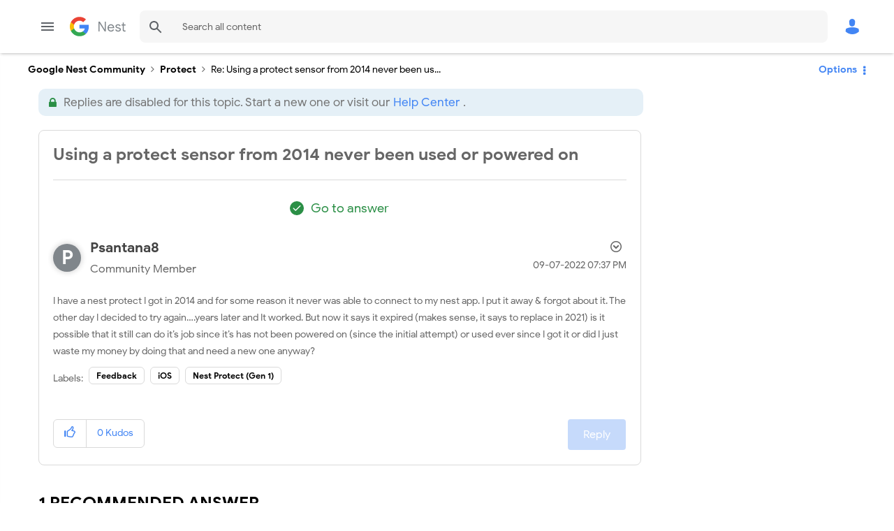

--- FILE ---
content_type: image/svg+xml
request_url: https://www.googlenestcommunity.com/html/@5F70DE1E35DAD5759387CFC62A720A73/assets/instagram-brands.svg
body_size: 463
content:
<svg xmlns="http://www.w3.org/2000/svg" id="social-instagram" viewBox="0 0 18 18">
<path fill="#202124" d="M9,2.9c2,0,2.2,0,3,0c0.7,0,1.1,0.2,1.4,0.3c0.4,0.1,0.6,0.3,0.9,0.6c0.3,0.3,0.4,0.5,0.6,0.9c0.1,0.3,0.2,0.7,0.3,1.4 c0,0.8,0,1,0,3s0,2.2,0,3c0,0.7-0.2,1.1-0.3,1.4c-0.1,0.4-0.3,0.6-0.6,0.9c-0.3,0.3-0.5,0.4-0.9,0.6c-0.3,0.1-0.7,0.2-1.4,0.3 c-0.8,0-1,0-3,0s-2.2,0-3,0c-0.7,0-1.1-0.2-1.4-0.3c-0.4-0.1-0.6-0.3-0.9-0.6c-0.3-0.3-0.4-0.5-0.6-0.9c-0.1-0.3-0.2-0.7-0.3-1.4 c0-0.8,0-1,0-3s0-2.2,0-3c0-0.7,0.2-1.1,0.3-1.4C3.3,4.2,3.5,4,3.7,3.7C4,3.5,4.2,3.3,4.6,3.2C4.8,3.1,5.2,2.9,6,2.9 C6.8,2.9,7,2.9,9,2.9 M9,1.5c-2,0-2.3,0-3.1,0c-0.8,0-1.3,0.2-1.8,0.3C3.6,2.1,3.2,2.3,2.8,2.8C2.3,3.2,2.1,3.6,1.9,4.1 c-0.2,0.5-0.3,1-0.3,1.8c0,0.8,0,1.1,0,3.1c0,2,0,2.3,0,3.1c0,0.8,0.2,1.3,0.3,1.8c0.2,0.5,0.4,0.9,0.9,1.3c0.4,0.4,0.8,0.7,1.3,0.9 c0.5,0.2,1,0.3,1.8,0.3c0.8,0,1.1,0,3.1,0s2.3,0,3.1,0c0.8,0,1.3-0.2,1.8-0.3c0.5-0.2,0.9-0.4,1.3-0.9c0.4-0.4,0.7-0.8,0.9-1.3 c0.2-0.5,0.3-1,0.3-1.8c0-0.8,0-1.1,0-3.1s0-2.3,0-3.1c0-0.8-0.2-1.3-0.3-1.8c-0.2-0.5-0.4-0.9-0.9-1.3c-0.4-0.4-0.8-0.7-1.3-0.9 c-0.5-0.2-1-0.3-1.8-0.3C11.3,1.5,11,1.5,9,1.5L9,1.5z"></path>
<path fill="#202124" d="M9,5.1C6.9,5.1,5.1,6.9,5.1,9s1.7,3.9,3.9,3.9s3.9-1.7,3.9-3.9S11.1,5.1,9,5.1z M9,11.5c-1.4,0-2.5-1.1-2.5-2.5 S7.6,6.5,9,6.5s2.5,1.1,2.5,2.5S10.4,11.5,9,11.5z"></path>
<circle fill="#202124" cx="13" cy="5" r="0.9"></circle>
</svg>

--- FILE ---
content_type: image/svg+xml
request_url: https://www.googlenestcommunity.com/html/@37189A5FF36D8A9A1E648E150CAAA389/assets/google-nest-logo.svg
body_size: 2028
content:
<svg width="208" height="72" viewBox="0 0 208 72" fill="none" xmlns="http://www.w3.org/2000/svg"><title>Google Nest</title>
<g>
<path d="M70.55 36.83C70.5514 34.359 70.3339 31.8927 69.9 29.46H36V43.38H55.36C54.9607 45.582 54.1184 47.6799 52.8842 49.5466C51.65 51.4134 50.0496 53.0101 48.18 54.24V57.72L59.82 63.29C66.63 57 70.55 47.79 70.55 36.83Z" fill="#4285F4"/>
<path d="M36 72C45.72 72 53.87 68.78 59.82 63.28L48.19 54.28C45.4076 56.0675 42.2536 57.1956 38.9688 57.5784C35.684 57.9613 32.3551 57.5886 29.2362 56.4888C26.1174 55.3891 23.291 53.5913 20.9728 51.2328C18.6546 48.8743 16.9058 46.0173 15.86 42.88L3.86 48.81V52.21C6.86064 58.1602 11.454 63.1607 17.1285 66.6548C22.803 70.1488 29.336 71.9993 36 72" fill="#34A853"/>
<path d="M15.85 42.84C14.3436 38.4044 14.3436 33.5956 15.85 29.16V25.77L3.85001 19.83C1.33764 24.85 0.0295715 30.3864 0.0295715 36C0.0295715 41.6136 1.33764 47.15 3.85001 52.17L15.85 42.84Z" fill="#FBBC04"/>
<path d="M36 14.32C41.1123 14.2363 46.052 16.1691 49.75 19.7L60.08 9.38002C53.5678 3.25798 44.9375 -0.103819 36 1.63161e-05C29.324 -0.00199506 22.7789 1.85241 17.0962 5.35602C11.4134 8.85963 6.81679 13.8744 3.82001 19.84L15.82 29.16C17.2048 24.884 19.8978 21.1511 23.5188 18.4883C27.1397 15.8256 31.5056 14.3675 36 14.32Z" fill="#EA4335"/>
<path d="M106.48 18H111.71L129.71 46.66H129.91L129.71 39.72V18H134V54H129.58L110.7 24H110.5L110.7 30.94V54H106.48V18Z" fill="#80868B"/>
<path d="M146.55 53C144.62 51.8455 143.046 50.1812 142 48.19C140.884 46.0282 140.324 43.6225 140.37 41.19C140.345 38.8224 140.868 36.4811 141.9 34.35C142.868 32.3187 144.372 30.59 146.25 29.35C148.195 28.0907 150.473 27.4428 152.79 27.49C155.082 27.4306 157.345 28.0162 159.32 29.18C161.156 30.2875 162.632 31.9024 163.57 33.83C164.592 35.9454 165.102 38.2712 165.06 40.62C165.067 41.058 165.017 41.4951 164.91 41.92H144.64C144.678 43.6573 145.164 45.3553 146.05 46.85C146.823 48.1197 147.925 49.1564 149.24 49.85C150.474 50.5001 151.846 50.8432 153.24 50.85C154.812 50.8748 156.359 50.4541 157.702 49.6365C159.046 48.819 160.13 47.6379 160.83 46.23L164.45 47.99C163.438 50.0255 161.902 51.7548 160 53C157.952 54.1698 155.634 54.7851 153.275 54.7851C150.916 54.7851 148.598 54.1698 146.55 53V53ZM160.55 38.42C160.465 37.2979 160.159 36.2036 159.65 35.2C159.063 34.0844 158.185 33.1481 157.11 32.49C155.797 31.7093 154.287 31.3238 152.76 31.38C150.869 31.3352 149.035 32.0314 147.65 33.32C146.22 34.6869 145.26 36.4727 144.91 38.42H160.55Z" fill="#80868B"/>
<path d="M172.85 52.87C171.07 51.6575 169.702 49.9306 168.93 47.92L172.75 46.21C173.314 47.6596 174.304 48.9042 175.59 49.78C176.821 50.5915 178.266 51.0164 179.74 51C181.178 51.0393 182.6 50.6941 183.86 50C184.344 49.7523 184.754 49.3833 185.053 48.9293C185.351 48.4752 185.526 47.9515 185.562 47.4093C185.597 46.8672 185.491 46.3252 185.254 45.8363C185.017 45.3474 184.657 44.9283 184.21 44.62C182.897 43.825 181.45 43.2761 179.94 43L176.82 42.19C174.963 41.7761 173.242 40.895 171.82 39.63C170.682 38.5272 169.99 37.044 169.875 35.4633C169.761 33.8826 170.232 32.3152 171.2 31.06C172.128 29.8963 173.35 29.002 174.74 28.47C176.468 27.788 178.322 27.4825 180.177 27.5739C182.033 27.6653 183.847 28.1515 185.5 29C187.178 29.8856 188.499 31.3232 189.24 33.07L185.52 34.78C184.38 32.5 182.353 31.36 179.44 31.36C178.137 31.3389 176.855 31.6855 175.74 32.36C175.277 32.5941 174.885 32.9491 174.607 33.3874C174.329 33.8258 174.175 34.3311 174.16 34.85C174.151 35.2913 174.245 35.7286 174.436 36.1264C174.628 36.5243 174.91 36.8715 175.26 37.14C176.256 37.8403 177.387 38.3271 178.58 38.57L182.3 39.57C184.413 39.9795 186.38 40.9423 188 42.36C188.619 42.953 189.108 43.668 189.437 44.4598C189.766 45.2515 189.927 46.1029 189.91 46.96C189.937 48.4555 189.462 49.9168 188.56 51.11C187.603 52.3347 186.336 53.2809 184.89 53.85C183.258 54.4972 181.515 54.8199 179.76 54.8C177.312 54.8948 174.895 54.2199 172.85 52.87Z" fill="#80868B"/>
<path d="M201 54.29C200.169 53.9842 199.407 53.515 198.76 52.91C198.102 52.2782 197.59 51.5103 197.26 50.66C196.895 49.6578 196.722 48.5961 196.75 47.53V32.23H192.28V28.36H196.75V21.12H201.03V28.36H207.26V32.23H201.03V46.51C200.939 47.6323 201.22 48.7533 201.83 49.7C202.175 50.0865 202.604 50.3892 203.084 50.585C203.564 50.7808 204.083 50.8646 204.6 50.83C205.599 50.8236 206.575 50.5284 207.41 49.98V54.15C206.922 54.3777 206.408 54.5456 205.88 54.65C205.219 54.7617 204.55 54.812 203.88 54.8C202.897 54.8084 201.921 54.6355 201 54.29V54.29Z" fill="#80868B"/>
</g>
</svg>
